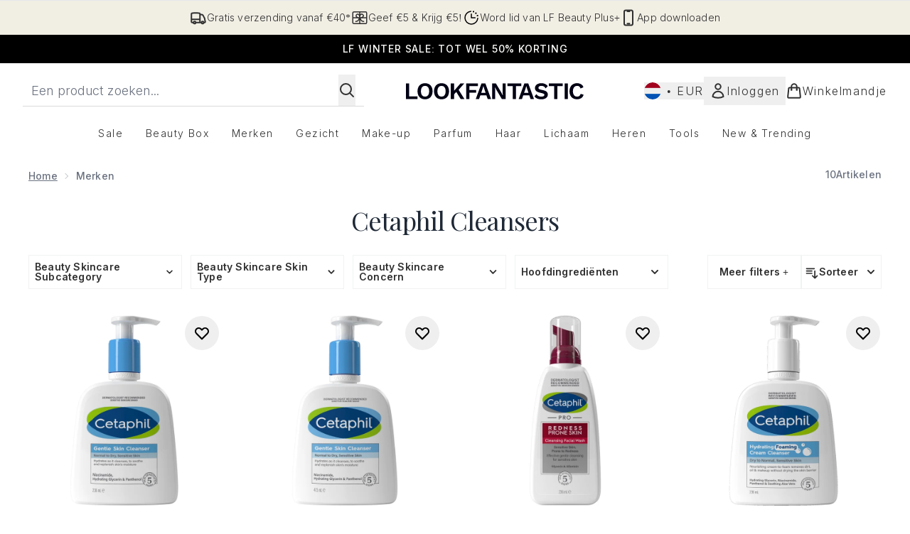

--- FILE ---
content_type: application/x-javascript
request_url: https://www.lookfantastic.nl/ssr-assets/hoisted.CONnkL0F.js
body_size: -137
content:
import{i}from"./gtmReviews.DM15Qbgu.js";import"./HeaderAllBrands.astro_astro_type_script_index_0_lang.0I58VYJG.js";import"./hoisted.BXCVMtDO.js";import"./hoisted.DbN_s2PI.js";import"./hoisted.B0XHUsfB.js";import"./hoisted.BvVr0gRp.js";import"./hoisted.BsjIgOh8.js";import"./hoisted.BzL1NYqM.js";import"./EmailWhenInStockModal.astro_astro_type_script_index_0_lang.BeG8hI51.js";import"./VideoTranscriptModal.astro_astro_type_script_index_0_lang.DzrTzdrs.js";import"./formValidation.BG0L7xib.js";import"./index.DZ6IlRD6.js";import"./basketPage.Bd1ohyY7.js";import"./accordionItem.CWhAfE-2.js";import"./recaptcha.CWNNhFz_.js";import"./provenance.BZIpCnq5.js";import"./formatPrice.Xa_Un82O.js";i();
